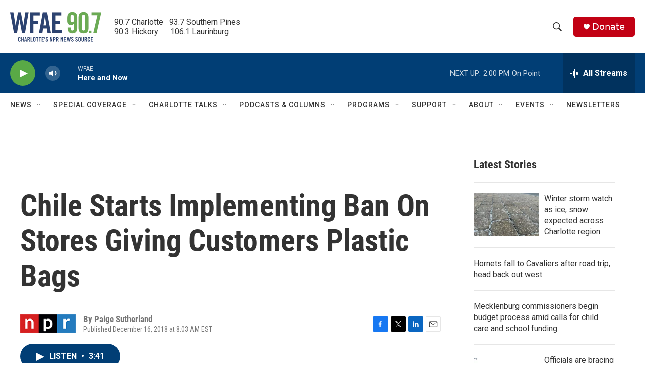

--- FILE ---
content_type: text/html; charset=utf-8
request_url: https://www.google.com/recaptcha/api2/aframe
body_size: 268
content:
<!DOCTYPE HTML><html><head><meta http-equiv="content-type" content="text/html; charset=UTF-8"></head><body><script nonce="l36REwSwbVff8nKYJwB_gw">/** Anti-fraud and anti-abuse applications only. See google.com/recaptcha */ try{var clients={'sodar':'https://pagead2.googlesyndication.com/pagead/sodar?'};window.addEventListener("message",function(a){try{if(a.source===window.parent){var b=JSON.parse(a.data);var c=clients[b['id']];if(c){var d=document.createElement('img');d.src=c+b['params']+'&rc='+(localStorage.getItem("rc::a")?sessionStorage.getItem("rc::b"):"");window.document.body.appendChild(d);sessionStorage.setItem("rc::e",parseInt(sessionStorage.getItem("rc::e")||0)+1);localStorage.setItem("rc::h",'1769103031495');}}}catch(b){}});window.parent.postMessage("_grecaptcha_ready", "*");}catch(b){}</script></body></html>